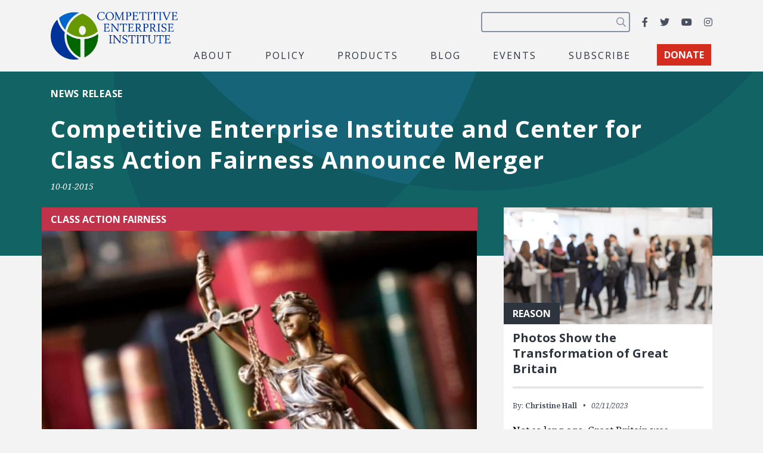

--- FILE ---
content_type: text/html; charset=utf-8
request_url: https://www.google.com/recaptcha/api2/anchor?ar=1&k=6LfZwjUiAAAAAN8vRh0pGcsvvXqvlWV2oC71AQHs&co=aHR0cHM6Ly9jZWkub3JnOjQ0Mw..&hl=en&v=PoyoqOPhxBO7pBk68S4YbpHZ&size=invisible&anchor-ms=20000&execute-ms=30000&cb=2klmxa20uqxn
body_size: 48705
content:
<!DOCTYPE HTML><html dir="ltr" lang="en"><head><meta http-equiv="Content-Type" content="text/html; charset=UTF-8">
<meta http-equiv="X-UA-Compatible" content="IE=edge">
<title>reCAPTCHA</title>
<style type="text/css">
/* cyrillic-ext */
@font-face {
  font-family: 'Roboto';
  font-style: normal;
  font-weight: 400;
  font-stretch: 100%;
  src: url(//fonts.gstatic.com/s/roboto/v48/KFO7CnqEu92Fr1ME7kSn66aGLdTylUAMa3GUBHMdazTgWw.woff2) format('woff2');
  unicode-range: U+0460-052F, U+1C80-1C8A, U+20B4, U+2DE0-2DFF, U+A640-A69F, U+FE2E-FE2F;
}
/* cyrillic */
@font-face {
  font-family: 'Roboto';
  font-style: normal;
  font-weight: 400;
  font-stretch: 100%;
  src: url(//fonts.gstatic.com/s/roboto/v48/KFO7CnqEu92Fr1ME7kSn66aGLdTylUAMa3iUBHMdazTgWw.woff2) format('woff2');
  unicode-range: U+0301, U+0400-045F, U+0490-0491, U+04B0-04B1, U+2116;
}
/* greek-ext */
@font-face {
  font-family: 'Roboto';
  font-style: normal;
  font-weight: 400;
  font-stretch: 100%;
  src: url(//fonts.gstatic.com/s/roboto/v48/KFO7CnqEu92Fr1ME7kSn66aGLdTylUAMa3CUBHMdazTgWw.woff2) format('woff2');
  unicode-range: U+1F00-1FFF;
}
/* greek */
@font-face {
  font-family: 'Roboto';
  font-style: normal;
  font-weight: 400;
  font-stretch: 100%;
  src: url(//fonts.gstatic.com/s/roboto/v48/KFO7CnqEu92Fr1ME7kSn66aGLdTylUAMa3-UBHMdazTgWw.woff2) format('woff2');
  unicode-range: U+0370-0377, U+037A-037F, U+0384-038A, U+038C, U+038E-03A1, U+03A3-03FF;
}
/* math */
@font-face {
  font-family: 'Roboto';
  font-style: normal;
  font-weight: 400;
  font-stretch: 100%;
  src: url(//fonts.gstatic.com/s/roboto/v48/KFO7CnqEu92Fr1ME7kSn66aGLdTylUAMawCUBHMdazTgWw.woff2) format('woff2');
  unicode-range: U+0302-0303, U+0305, U+0307-0308, U+0310, U+0312, U+0315, U+031A, U+0326-0327, U+032C, U+032F-0330, U+0332-0333, U+0338, U+033A, U+0346, U+034D, U+0391-03A1, U+03A3-03A9, U+03B1-03C9, U+03D1, U+03D5-03D6, U+03F0-03F1, U+03F4-03F5, U+2016-2017, U+2034-2038, U+203C, U+2040, U+2043, U+2047, U+2050, U+2057, U+205F, U+2070-2071, U+2074-208E, U+2090-209C, U+20D0-20DC, U+20E1, U+20E5-20EF, U+2100-2112, U+2114-2115, U+2117-2121, U+2123-214F, U+2190, U+2192, U+2194-21AE, U+21B0-21E5, U+21F1-21F2, U+21F4-2211, U+2213-2214, U+2216-22FF, U+2308-230B, U+2310, U+2319, U+231C-2321, U+2336-237A, U+237C, U+2395, U+239B-23B7, U+23D0, U+23DC-23E1, U+2474-2475, U+25AF, U+25B3, U+25B7, U+25BD, U+25C1, U+25CA, U+25CC, U+25FB, U+266D-266F, U+27C0-27FF, U+2900-2AFF, U+2B0E-2B11, U+2B30-2B4C, U+2BFE, U+3030, U+FF5B, U+FF5D, U+1D400-1D7FF, U+1EE00-1EEFF;
}
/* symbols */
@font-face {
  font-family: 'Roboto';
  font-style: normal;
  font-weight: 400;
  font-stretch: 100%;
  src: url(//fonts.gstatic.com/s/roboto/v48/KFO7CnqEu92Fr1ME7kSn66aGLdTylUAMaxKUBHMdazTgWw.woff2) format('woff2');
  unicode-range: U+0001-000C, U+000E-001F, U+007F-009F, U+20DD-20E0, U+20E2-20E4, U+2150-218F, U+2190, U+2192, U+2194-2199, U+21AF, U+21E6-21F0, U+21F3, U+2218-2219, U+2299, U+22C4-22C6, U+2300-243F, U+2440-244A, U+2460-24FF, U+25A0-27BF, U+2800-28FF, U+2921-2922, U+2981, U+29BF, U+29EB, U+2B00-2BFF, U+4DC0-4DFF, U+FFF9-FFFB, U+10140-1018E, U+10190-1019C, U+101A0, U+101D0-101FD, U+102E0-102FB, U+10E60-10E7E, U+1D2C0-1D2D3, U+1D2E0-1D37F, U+1F000-1F0FF, U+1F100-1F1AD, U+1F1E6-1F1FF, U+1F30D-1F30F, U+1F315, U+1F31C, U+1F31E, U+1F320-1F32C, U+1F336, U+1F378, U+1F37D, U+1F382, U+1F393-1F39F, U+1F3A7-1F3A8, U+1F3AC-1F3AF, U+1F3C2, U+1F3C4-1F3C6, U+1F3CA-1F3CE, U+1F3D4-1F3E0, U+1F3ED, U+1F3F1-1F3F3, U+1F3F5-1F3F7, U+1F408, U+1F415, U+1F41F, U+1F426, U+1F43F, U+1F441-1F442, U+1F444, U+1F446-1F449, U+1F44C-1F44E, U+1F453, U+1F46A, U+1F47D, U+1F4A3, U+1F4B0, U+1F4B3, U+1F4B9, U+1F4BB, U+1F4BF, U+1F4C8-1F4CB, U+1F4D6, U+1F4DA, U+1F4DF, U+1F4E3-1F4E6, U+1F4EA-1F4ED, U+1F4F7, U+1F4F9-1F4FB, U+1F4FD-1F4FE, U+1F503, U+1F507-1F50B, U+1F50D, U+1F512-1F513, U+1F53E-1F54A, U+1F54F-1F5FA, U+1F610, U+1F650-1F67F, U+1F687, U+1F68D, U+1F691, U+1F694, U+1F698, U+1F6AD, U+1F6B2, U+1F6B9-1F6BA, U+1F6BC, U+1F6C6-1F6CF, U+1F6D3-1F6D7, U+1F6E0-1F6EA, U+1F6F0-1F6F3, U+1F6F7-1F6FC, U+1F700-1F7FF, U+1F800-1F80B, U+1F810-1F847, U+1F850-1F859, U+1F860-1F887, U+1F890-1F8AD, U+1F8B0-1F8BB, U+1F8C0-1F8C1, U+1F900-1F90B, U+1F93B, U+1F946, U+1F984, U+1F996, U+1F9E9, U+1FA00-1FA6F, U+1FA70-1FA7C, U+1FA80-1FA89, U+1FA8F-1FAC6, U+1FACE-1FADC, U+1FADF-1FAE9, U+1FAF0-1FAF8, U+1FB00-1FBFF;
}
/* vietnamese */
@font-face {
  font-family: 'Roboto';
  font-style: normal;
  font-weight: 400;
  font-stretch: 100%;
  src: url(//fonts.gstatic.com/s/roboto/v48/KFO7CnqEu92Fr1ME7kSn66aGLdTylUAMa3OUBHMdazTgWw.woff2) format('woff2');
  unicode-range: U+0102-0103, U+0110-0111, U+0128-0129, U+0168-0169, U+01A0-01A1, U+01AF-01B0, U+0300-0301, U+0303-0304, U+0308-0309, U+0323, U+0329, U+1EA0-1EF9, U+20AB;
}
/* latin-ext */
@font-face {
  font-family: 'Roboto';
  font-style: normal;
  font-weight: 400;
  font-stretch: 100%;
  src: url(//fonts.gstatic.com/s/roboto/v48/KFO7CnqEu92Fr1ME7kSn66aGLdTylUAMa3KUBHMdazTgWw.woff2) format('woff2');
  unicode-range: U+0100-02BA, U+02BD-02C5, U+02C7-02CC, U+02CE-02D7, U+02DD-02FF, U+0304, U+0308, U+0329, U+1D00-1DBF, U+1E00-1E9F, U+1EF2-1EFF, U+2020, U+20A0-20AB, U+20AD-20C0, U+2113, U+2C60-2C7F, U+A720-A7FF;
}
/* latin */
@font-face {
  font-family: 'Roboto';
  font-style: normal;
  font-weight: 400;
  font-stretch: 100%;
  src: url(//fonts.gstatic.com/s/roboto/v48/KFO7CnqEu92Fr1ME7kSn66aGLdTylUAMa3yUBHMdazQ.woff2) format('woff2');
  unicode-range: U+0000-00FF, U+0131, U+0152-0153, U+02BB-02BC, U+02C6, U+02DA, U+02DC, U+0304, U+0308, U+0329, U+2000-206F, U+20AC, U+2122, U+2191, U+2193, U+2212, U+2215, U+FEFF, U+FFFD;
}
/* cyrillic-ext */
@font-face {
  font-family: 'Roboto';
  font-style: normal;
  font-weight: 500;
  font-stretch: 100%;
  src: url(//fonts.gstatic.com/s/roboto/v48/KFO7CnqEu92Fr1ME7kSn66aGLdTylUAMa3GUBHMdazTgWw.woff2) format('woff2');
  unicode-range: U+0460-052F, U+1C80-1C8A, U+20B4, U+2DE0-2DFF, U+A640-A69F, U+FE2E-FE2F;
}
/* cyrillic */
@font-face {
  font-family: 'Roboto';
  font-style: normal;
  font-weight: 500;
  font-stretch: 100%;
  src: url(//fonts.gstatic.com/s/roboto/v48/KFO7CnqEu92Fr1ME7kSn66aGLdTylUAMa3iUBHMdazTgWw.woff2) format('woff2');
  unicode-range: U+0301, U+0400-045F, U+0490-0491, U+04B0-04B1, U+2116;
}
/* greek-ext */
@font-face {
  font-family: 'Roboto';
  font-style: normal;
  font-weight: 500;
  font-stretch: 100%;
  src: url(//fonts.gstatic.com/s/roboto/v48/KFO7CnqEu92Fr1ME7kSn66aGLdTylUAMa3CUBHMdazTgWw.woff2) format('woff2');
  unicode-range: U+1F00-1FFF;
}
/* greek */
@font-face {
  font-family: 'Roboto';
  font-style: normal;
  font-weight: 500;
  font-stretch: 100%;
  src: url(//fonts.gstatic.com/s/roboto/v48/KFO7CnqEu92Fr1ME7kSn66aGLdTylUAMa3-UBHMdazTgWw.woff2) format('woff2');
  unicode-range: U+0370-0377, U+037A-037F, U+0384-038A, U+038C, U+038E-03A1, U+03A3-03FF;
}
/* math */
@font-face {
  font-family: 'Roboto';
  font-style: normal;
  font-weight: 500;
  font-stretch: 100%;
  src: url(//fonts.gstatic.com/s/roboto/v48/KFO7CnqEu92Fr1ME7kSn66aGLdTylUAMawCUBHMdazTgWw.woff2) format('woff2');
  unicode-range: U+0302-0303, U+0305, U+0307-0308, U+0310, U+0312, U+0315, U+031A, U+0326-0327, U+032C, U+032F-0330, U+0332-0333, U+0338, U+033A, U+0346, U+034D, U+0391-03A1, U+03A3-03A9, U+03B1-03C9, U+03D1, U+03D5-03D6, U+03F0-03F1, U+03F4-03F5, U+2016-2017, U+2034-2038, U+203C, U+2040, U+2043, U+2047, U+2050, U+2057, U+205F, U+2070-2071, U+2074-208E, U+2090-209C, U+20D0-20DC, U+20E1, U+20E5-20EF, U+2100-2112, U+2114-2115, U+2117-2121, U+2123-214F, U+2190, U+2192, U+2194-21AE, U+21B0-21E5, U+21F1-21F2, U+21F4-2211, U+2213-2214, U+2216-22FF, U+2308-230B, U+2310, U+2319, U+231C-2321, U+2336-237A, U+237C, U+2395, U+239B-23B7, U+23D0, U+23DC-23E1, U+2474-2475, U+25AF, U+25B3, U+25B7, U+25BD, U+25C1, U+25CA, U+25CC, U+25FB, U+266D-266F, U+27C0-27FF, U+2900-2AFF, U+2B0E-2B11, U+2B30-2B4C, U+2BFE, U+3030, U+FF5B, U+FF5D, U+1D400-1D7FF, U+1EE00-1EEFF;
}
/* symbols */
@font-face {
  font-family: 'Roboto';
  font-style: normal;
  font-weight: 500;
  font-stretch: 100%;
  src: url(//fonts.gstatic.com/s/roboto/v48/KFO7CnqEu92Fr1ME7kSn66aGLdTylUAMaxKUBHMdazTgWw.woff2) format('woff2');
  unicode-range: U+0001-000C, U+000E-001F, U+007F-009F, U+20DD-20E0, U+20E2-20E4, U+2150-218F, U+2190, U+2192, U+2194-2199, U+21AF, U+21E6-21F0, U+21F3, U+2218-2219, U+2299, U+22C4-22C6, U+2300-243F, U+2440-244A, U+2460-24FF, U+25A0-27BF, U+2800-28FF, U+2921-2922, U+2981, U+29BF, U+29EB, U+2B00-2BFF, U+4DC0-4DFF, U+FFF9-FFFB, U+10140-1018E, U+10190-1019C, U+101A0, U+101D0-101FD, U+102E0-102FB, U+10E60-10E7E, U+1D2C0-1D2D3, U+1D2E0-1D37F, U+1F000-1F0FF, U+1F100-1F1AD, U+1F1E6-1F1FF, U+1F30D-1F30F, U+1F315, U+1F31C, U+1F31E, U+1F320-1F32C, U+1F336, U+1F378, U+1F37D, U+1F382, U+1F393-1F39F, U+1F3A7-1F3A8, U+1F3AC-1F3AF, U+1F3C2, U+1F3C4-1F3C6, U+1F3CA-1F3CE, U+1F3D4-1F3E0, U+1F3ED, U+1F3F1-1F3F3, U+1F3F5-1F3F7, U+1F408, U+1F415, U+1F41F, U+1F426, U+1F43F, U+1F441-1F442, U+1F444, U+1F446-1F449, U+1F44C-1F44E, U+1F453, U+1F46A, U+1F47D, U+1F4A3, U+1F4B0, U+1F4B3, U+1F4B9, U+1F4BB, U+1F4BF, U+1F4C8-1F4CB, U+1F4D6, U+1F4DA, U+1F4DF, U+1F4E3-1F4E6, U+1F4EA-1F4ED, U+1F4F7, U+1F4F9-1F4FB, U+1F4FD-1F4FE, U+1F503, U+1F507-1F50B, U+1F50D, U+1F512-1F513, U+1F53E-1F54A, U+1F54F-1F5FA, U+1F610, U+1F650-1F67F, U+1F687, U+1F68D, U+1F691, U+1F694, U+1F698, U+1F6AD, U+1F6B2, U+1F6B9-1F6BA, U+1F6BC, U+1F6C6-1F6CF, U+1F6D3-1F6D7, U+1F6E0-1F6EA, U+1F6F0-1F6F3, U+1F6F7-1F6FC, U+1F700-1F7FF, U+1F800-1F80B, U+1F810-1F847, U+1F850-1F859, U+1F860-1F887, U+1F890-1F8AD, U+1F8B0-1F8BB, U+1F8C0-1F8C1, U+1F900-1F90B, U+1F93B, U+1F946, U+1F984, U+1F996, U+1F9E9, U+1FA00-1FA6F, U+1FA70-1FA7C, U+1FA80-1FA89, U+1FA8F-1FAC6, U+1FACE-1FADC, U+1FADF-1FAE9, U+1FAF0-1FAF8, U+1FB00-1FBFF;
}
/* vietnamese */
@font-face {
  font-family: 'Roboto';
  font-style: normal;
  font-weight: 500;
  font-stretch: 100%;
  src: url(//fonts.gstatic.com/s/roboto/v48/KFO7CnqEu92Fr1ME7kSn66aGLdTylUAMa3OUBHMdazTgWw.woff2) format('woff2');
  unicode-range: U+0102-0103, U+0110-0111, U+0128-0129, U+0168-0169, U+01A0-01A1, U+01AF-01B0, U+0300-0301, U+0303-0304, U+0308-0309, U+0323, U+0329, U+1EA0-1EF9, U+20AB;
}
/* latin-ext */
@font-face {
  font-family: 'Roboto';
  font-style: normal;
  font-weight: 500;
  font-stretch: 100%;
  src: url(//fonts.gstatic.com/s/roboto/v48/KFO7CnqEu92Fr1ME7kSn66aGLdTylUAMa3KUBHMdazTgWw.woff2) format('woff2');
  unicode-range: U+0100-02BA, U+02BD-02C5, U+02C7-02CC, U+02CE-02D7, U+02DD-02FF, U+0304, U+0308, U+0329, U+1D00-1DBF, U+1E00-1E9F, U+1EF2-1EFF, U+2020, U+20A0-20AB, U+20AD-20C0, U+2113, U+2C60-2C7F, U+A720-A7FF;
}
/* latin */
@font-face {
  font-family: 'Roboto';
  font-style: normal;
  font-weight: 500;
  font-stretch: 100%;
  src: url(//fonts.gstatic.com/s/roboto/v48/KFO7CnqEu92Fr1ME7kSn66aGLdTylUAMa3yUBHMdazQ.woff2) format('woff2');
  unicode-range: U+0000-00FF, U+0131, U+0152-0153, U+02BB-02BC, U+02C6, U+02DA, U+02DC, U+0304, U+0308, U+0329, U+2000-206F, U+20AC, U+2122, U+2191, U+2193, U+2212, U+2215, U+FEFF, U+FFFD;
}
/* cyrillic-ext */
@font-face {
  font-family: 'Roboto';
  font-style: normal;
  font-weight: 900;
  font-stretch: 100%;
  src: url(//fonts.gstatic.com/s/roboto/v48/KFO7CnqEu92Fr1ME7kSn66aGLdTylUAMa3GUBHMdazTgWw.woff2) format('woff2');
  unicode-range: U+0460-052F, U+1C80-1C8A, U+20B4, U+2DE0-2DFF, U+A640-A69F, U+FE2E-FE2F;
}
/* cyrillic */
@font-face {
  font-family: 'Roboto';
  font-style: normal;
  font-weight: 900;
  font-stretch: 100%;
  src: url(//fonts.gstatic.com/s/roboto/v48/KFO7CnqEu92Fr1ME7kSn66aGLdTylUAMa3iUBHMdazTgWw.woff2) format('woff2');
  unicode-range: U+0301, U+0400-045F, U+0490-0491, U+04B0-04B1, U+2116;
}
/* greek-ext */
@font-face {
  font-family: 'Roboto';
  font-style: normal;
  font-weight: 900;
  font-stretch: 100%;
  src: url(//fonts.gstatic.com/s/roboto/v48/KFO7CnqEu92Fr1ME7kSn66aGLdTylUAMa3CUBHMdazTgWw.woff2) format('woff2');
  unicode-range: U+1F00-1FFF;
}
/* greek */
@font-face {
  font-family: 'Roboto';
  font-style: normal;
  font-weight: 900;
  font-stretch: 100%;
  src: url(//fonts.gstatic.com/s/roboto/v48/KFO7CnqEu92Fr1ME7kSn66aGLdTylUAMa3-UBHMdazTgWw.woff2) format('woff2');
  unicode-range: U+0370-0377, U+037A-037F, U+0384-038A, U+038C, U+038E-03A1, U+03A3-03FF;
}
/* math */
@font-face {
  font-family: 'Roboto';
  font-style: normal;
  font-weight: 900;
  font-stretch: 100%;
  src: url(//fonts.gstatic.com/s/roboto/v48/KFO7CnqEu92Fr1ME7kSn66aGLdTylUAMawCUBHMdazTgWw.woff2) format('woff2');
  unicode-range: U+0302-0303, U+0305, U+0307-0308, U+0310, U+0312, U+0315, U+031A, U+0326-0327, U+032C, U+032F-0330, U+0332-0333, U+0338, U+033A, U+0346, U+034D, U+0391-03A1, U+03A3-03A9, U+03B1-03C9, U+03D1, U+03D5-03D6, U+03F0-03F1, U+03F4-03F5, U+2016-2017, U+2034-2038, U+203C, U+2040, U+2043, U+2047, U+2050, U+2057, U+205F, U+2070-2071, U+2074-208E, U+2090-209C, U+20D0-20DC, U+20E1, U+20E5-20EF, U+2100-2112, U+2114-2115, U+2117-2121, U+2123-214F, U+2190, U+2192, U+2194-21AE, U+21B0-21E5, U+21F1-21F2, U+21F4-2211, U+2213-2214, U+2216-22FF, U+2308-230B, U+2310, U+2319, U+231C-2321, U+2336-237A, U+237C, U+2395, U+239B-23B7, U+23D0, U+23DC-23E1, U+2474-2475, U+25AF, U+25B3, U+25B7, U+25BD, U+25C1, U+25CA, U+25CC, U+25FB, U+266D-266F, U+27C0-27FF, U+2900-2AFF, U+2B0E-2B11, U+2B30-2B4C, U+2BFE, U+3030, U+FF5B, U+FF5D, U+1D400-1D7FF, U+1EE00-1EEFF;
}
/* symbols */
@font-face {
  font-family: 'Roboto';
  font-style: normal;
  font-weight: 900;
  font-stretch: 100%;
  src: url(//fonts.gstatic.com/s/roboto/v48/KFO7CnqEu92Fr1ME7kSn66aGLdTylUAMaxKUBHMdazTgWw.woff2) format('woff2');
  unicode-range: U+0001-000C, U+000E-001F, U+007F-009F, U+20DD-20E0, U+20E2-20E4, U+2150-218F, U+2190, U+2192, U+2194-2199, U+21AF, U+21E6-21F0, U+21F3, U+2218-2219, U+2299, U+22C4-22C6, U+2300-243F, U+2440-244A, U+2460-24FF, U+25A0-27BF, U+2800-28FF, U+2921-2922, U+2981, U+29BF, U+29EB, U+2B00-2BFF, U+4DC0-4DFF, U+FFF9-FFFB, U+10140-1018E, U+10190-1019C, U+101A0, U+101D0-101FD, U+102E0-102FB, U+10E60-10E7E, U+1D2C0-1D2D3, U+1D2E0-1D37F, U+1F000-1F0FF, U+1F100-1F1AD, U+1F1E6-1F1FF, U+1F30D-1F30F, U+1F315, U+1F31C, U+1F31E, U+1F320-1F32C, U+1F336, U+1F378, U+1F37D, U+1F382, U+1F393-1F39F, U+1F3A7-1F3A8, U+1F3AC-1F3AF, U+1F3C2, U+1F3C4-1F3C6, U+1F3CA-1F3CE, U+1F3D4-1F3E0, U+1F3ED, U+1F3F1-1F3F3, U+1F3F5-1F3F7, U+1F408, U+1F415, U+1F41F, U+1F426, U+1F43F, U+1F441-1F442, U+1F444, U+1F446-1F449, U+1F44C-1F44E, U+1F453, U+1F46A, U+1F47D, U+1F4A3, U+1F4B0, U+1F4B3, U+1F4B9, U+1F4BB, U+1F4BF, U+1F4C8-1F4CB, U+1F4D6, U+1F4DA, U+1F4DF, U+1F4E3-1F4E6, U+1F4EA-1F4ED, U+1F4F7, U+1F4F9-1F4FB, U+1F4FD-1F4FE, U+1F503, U+1F507-1F50B, U+1F50D, U+1F512-1F513, U+1F53E-1F54A, U+1F54F-1F5FA, U+1F610, U+1F650-1F67F, U+1F687, U+1F68D, U+1F691, U+1F694, U+1F698, U+1F6AD, U+1F6B2, U+1F6B9-1F6BA, U+1F6BC, U+1F6C6-1F6CF, U+1F6D3-1F6D7, U+1F6E0-1F6EA, U+1F6F0-1F6F3, U+1F6F7-1F6FC, U+1F700-1F7FF, U+1F800-1F80B, U+1F810-1F847, U+1F850-1F859, U+1F860-1F887, U+1F890-1F8AD, U+1F8B0-1F8BB, U+1F8C0-1F8C1, U+1F900-1F90B, U+1F93B, U+1F946, U+1F984, U+1F996, U+1F9E9, U+1FA00-1FA6F, U+1FA70-1FA7C, U+1FA80-1FA89, U+1FA8F-1FAC6, U+1FACE-1FADC, U+1FADF-1FAE9, U+1FAF0-1FAF8, U+1FB00-1FBFF;
}
/* vietnamese */
@font-face {
  font-family: 'Roboto';
  font-style: normal;
  font-weight: 900;
  font-stretch: 100%;
  src: url(//fonts.gstatic.com/s/roboto/v48/KFO7CnqEu92Fr1ME7kSn66aGLdTylUAMa3OUBHMdazTgWw.woff2) format('woff2');
  unicode-range: U+0102-0103, U+0110-0111, U+0128-0129, U+0168-0169, U+01A0-01A1, U+01AF-01B0, U+0300-0301, U+0303-0304, U+0308-0309, U+0323, U+0329, U+1EA0-1EF9, U+20AB;
}
/* latin-ext */
@font-face {
  font-family: 'Roboto';
  font-style: normal;
  font-weight: 900;
  font-stretch: 100%;
  src: url(//fonts.gstatic.com/s/roboto/v48/KFO7CnqEu92Fr1ME7kSn66aGLdTylUAMa3KUBHMdazTgWw.woff2) format('woff2');
  unicode-range: U+0100-02BA, U+02BD-02C5, U+02C7-02CC, U+02CE-02D7, U+02DD-02FF, U+0304, U+0308, U+0329, U+1D00-1DBF, U+1E00-1E9F, U+1EF2-1EFF, U+2020, U+20A0-20AB, U+20AD-20C0, U+2113, U+2C60-2C7F, U+A720-A7FF;
}
/* latin */
@font-face {
  font-family: 'Roboto';
  font-style: normal;
  font-weight: 900;
  font-stretch: 100%;
  src: url(//fonts.gstatic.com/s/roboto/v48/KFO7CnqEu92Fr1ME7kSn66aGLdTylUAMa3yUBHMdazQ.woff2) format('woff2');
  unicode-range: U+0000-00FF, U+0131, U+0152-0153, U+02BB-02BC, U+02C6, U+02DA, U+02DC, U+0304, U+0308, U+0329, U+2000-206F, U+20AC, U+2122, U+2191, U+2193, U+2212, U+2215, U+FEFF, U+FFFD;
}

</style>
<link rel="stylesheet" type="text/css" href="https://www.gstatic.com/recaptcha/releases/PoyoqOPhxBO7pBk68S4YbpHZ/styles__ltr.css">
<script nonce="udW_A7ztM0P8YMw8qR0OUA" type="text/javascript">window['__recaptcha_api'] = 'https://www.google.com/recaptcha/api2/';</script>
<script type="text/javascript" src="https://www.gstatic.com/recaptcha/releases/PoyoqOPhxBO7pBk68S4YbpHZ/recaptcha__en.js" nonce="udW_A7ztM0P8YMw8qR0OUA">
      
    </script></head>
<body><div id="rc-anchor-alert" class="rc-anchor-alert"></div>
<input type="hidden" id="recaptcha-token" value="[base64]">
<script type="text/javascript" nonce="udW_A7ztM0P8YMw8qR0OUA">
      recaptcha.anchor.Main.init("[\x22ainput\x22,[\x22bgdata\x22,\x22\x22,\[base64]/[base64]/MjU1Ong/[base64]/[base64]/[base64]/[base64]/[base64]/[base64]/[base64]/[base64]/[base64]/[base64]/[base64]/[base64]/[base64]/[base64]/[base64]\\u003d\x22,\[base64]\x22,\x22w7TDvsOEwpxJAhQ3wqrDpMOBQ3TDu8OZSMOhwoU0UMOWaVNZaibDm8K7WsKkwqfCkMOwcG/CgSjDlWnCpzZYX8OAMcOBwozDj8O6wq9ewqp7dnhuD8Ouwo0RMcObSwPCoMKEbkLDrScHVEV0NVzCnMK0wpQvKSbCicKCTkTDjg/CucK0w4N1FcO7wq7Ck8KqbsONFWjDicKMwpMqwqnCicKdw7PDukLCkm4pw5kFwqM9w5XCi8K7wpfDocOJcMKPLsO8w5N0wqTDvsKQwoVOw6zCkiVeMsK5BcOaZVrCjcKmH1vClMO0w4ciw6hnw4MWDcOTZMKww5kKw5vCqEvDisKnwq/CosO1Gz0gw5IAYsKRasKffMK+dMOqUh3CtxM5wpnDjMOJwovCjlZodcKTTUgEcsOVw653wqZmO37DrxRTw5tPw5PCmsK3w6cWA8O+wrHCl8O/CEvCocKvw7g4w5xew74eIMKkw4pXw4N/LRPDux7CvcKFw6Utw7gSw53Cj8KCH8KbXz7DuMOCFsO/GXrCmsKDJBDDtmlefRPDsivDu1kza8OFGcKcwrPDssK0X8K0wro7w4w6UmEpwqEhw5DCnMOBYsKLw60CwrY9D8KdwqXCjcOMwp0SHcK/w55mwp3Ch3jCtsO5w6PCi8K/[base64]/DjcOAw5fCkMOqW8OgOMKgX8OrUMOSwrpXRMKyezgGwq/DkEfDnMKJS8Oaw7YmdsOxUcO5w7xrw4kkwovCpMK/[base64]/wo/CjhnCtxQew7JnJyUuw43Dk0FfcGrCsyxjw4jCuzTCg0Q3w6xmJcKPwp7DjjfDtsK9w7UgwrPCrGVnwq1hcsORRsKlfsKYVlfDhC1NCVATN8O0BAQQw7PCsm/DlMKhw6zCrcOERRw8w6xZw5dvTko9w4XDuBrCh8KFEA3ClR3Cg3nCqMKrBwgpME4xwqbCs8OQBMKdwrHCnsK+H8KpLMOmGzfCv8OhFXfCmMKXGClhw5cpEBAKwp5zwrUuHsOcwqwWw63CusOwwrY8D2/CrQZbIUbDjm3DusKlw6fDtcO3BMO+wp/DulBow7Job8KywplSfknCjsKrbsKSwoE/wq9xc0kUOsOVw6zDhsO3RsKZBcKJwprCljoGw4TChMKWA8OCNxzDl0YNwrXDk8KowrbDpMKuw4p8IMOQw64+OMKYOVAGwpHCv3Uffgc/Yg3DsHzDiihCRhXCm8OWw5cxeMKfNx14w55sUMO8wplBw63CsBsuKsOcwrFBfsKDwrobR2tSw4cUwqNLwrrDjcK7w6fDm11Vw6Yjw4zDrS07fcOlw593R8K+ZHDChBvDhn87ScKraHrCtSJNMMKPNcKnw5nCgDLDnlE/w64iwqdZw7FSw7PDjMO2w6/[base64]/[base64]/w4jDk8KpIsOOT0HDk8OCfSPCoFrDmMKVw4glL8K1w6HDpHjCssKpUh18OsKaScO3woXDiMKJwpA+wo/DkGIww4PDqsKiw5JKOcOZe8KLQGzCisODBsKywokUF2oDecKjw7dqwoUtKMKyIMKCw6/[base64]/DrsOyI8OOwq7CvR7DvXHCsQNiSMOXYCzDocKeV8OawoR3w6vCgCXCt8KawoJqw5xYwrnCnUx0UcO4Pi8iwpJ+woAEwpjCiwA3SMKHw4llwojDs8OFw7HCvCscL3vCncKUwp0Aw7TChTJXfcOzG8Kfw71nw7dXcQ/[base64]/Cpw3CqcOKHcOiA8OHbkkJL8KWwpfCl8O5w4FuBsOiUMKhfMO5FsKbwotAwoJbwq7CgGYYw5/DlUQvw67CmBd3wrTDhFQ7LyUoZcKzw50iHcKQFMOEacOAXsOtRHIxwrNqFRvDvsOmwqrDr1nCuU4zw5FeMcKlAcKawrHDsExER8Oyw4fCvSBKw73CkcOpwqVAwpHDlsKsKhzDicO7HHd/w5HCi8K9w7wHwrkUw5XDhjhzwqLDpH1zwr/CtcObKMOCwrBwUsOjwoRawqRsw5/DssODwpROGMOEwrjCrcO2w5ovwrTCjcOMwp/Ci1XClmA9MxrDrX5kYyl0GcOIX8OCw5YTw4BMwoPDlkg3w4Evw43DnDLCnsOLwojCqcOhFcK3w6lXwrJpOkliGcO4w4kbw4zDnsOWwrDCrX3DvsOmI2AHU8OFeTdtYSY9eRzDnDk2wr/CvTAWDsKgPMOKwofCvWXCo0sgwotoVMK2CXFpw6t8QGvDkMOzwpNLw4tyJnjDpUFVd8Kzw68/GcKGDhHCqsK+wqzCt3jDt8OSw4RZwqJxA8OXVcK5wpfDrMK7dTTCusO6w7fCq8OnMB/Ci1rCoytewqdlwq/ChMOlX3jDlj7Cv8O4dBjCpMOTwqJhAsOZw44vw58NND4Bc8ONG2DCn8Kiwr9qwofDu8KDwpZUXwDCgkXCrQ5Mw5ARwpU0Ly8Ow4ZJWTTDkAwXw7/[base64]/DoixHIcOeXMKUw7rCrsOkw6nCnWwQccOew7B1VsO8LmxqQhIWwowGwrJcwovDlMKjEsOYw4LDk8OQazE6AFzDhcObwrIowqp/[base64]/CtGJiw6YxU1jCvMO3JyLDqcOuwpUXAcOcwp7DnBksc8KoA3LCrSzDhsKQXAMRw6xGbzbDvygpw5jCjQbCrmhjw7JJw4/[base64]/ChmLCg8O/NwXDlsOLwoQOZ8ONw7rDmsO4w5fCpcK8wrfCklrCmF/DnMOCWXfCkMOucDPDvcOzwqDChm/DpcKgGj/[base64]/Ch8OwHMOaw6DDp8OMw7EHdBXCvULCu8OvwrbCvyJKwqYRQ8K1wqbCisKqw57Ch8KwIsOFHsKlw53DgsOaw5zChALCiWU/[base64]/DpsO7W8KmRFHDgiguQ8KMwqrCkSTDv8OWZUwwwqoowoE8wrhRBQYJwpVPwpnDrzRVW8O8SMKvw5h2WWhkGgzCrUB6wrjDtj7Di8KPchrCscKLKsK/[base64]/[base64]/CgWjDrBHDhsKnwqDCvGsewo1Mwp7Cr8OHJMKYT8OxYWR/DX9ELcKbw48FwrACOWwaXcKXK2dRfj3CvDwgXMOwLU05FsKXcmzCm3vDmXU7w408w6fCo8OZwqpMwpnDkmAfCjI6wojCpcK0wrHCgwfDkHzDocK1wo4Yw6zChiYWwr/[base64]/[base64]/w7dNw74awrk4Zx/DpFTCvVpmwrM6w5w2e3zCm8KrwofCk8ORGHPDqSnDpMKXwpjCtiBhw47Dp8KbJMKIHMOewrfDsExowo/CqCXDncOgwrzCkcKIJMK8ZQcJwprCuF9Ww4I1wrBXEXxAL2XDqMOHw7dEDQYIw7nCtj7CiTXDoS4pEGZELgU+wo9kw6nCs8ORwo3CmcK6ZMO7w7wwwp5cwrc5wrfClsKbwqPDv8K/FcK7Cw0AfHV+esOcw6Fhw7M/wow+wo3Cijw9R1taccK1X8KoVmHCqsOzVltRwpHCkcOIw7XCnEHCn0vCl8Ohw5HCmMK1w4gXwr3CjcOKw4jCmlVvOsK+wojDqcOlw74Wf8ORw7/CsMOdwoIJUcOhAAzCtU0Uwo7CksOzA3XDrQVYw4IsJxdsaz/Dl8OVTDYuw45mwoIVND5dREg+w5/[base64]/Dn8Kaw7VVwqTCrj3Dn2webhLClCsQwpPDix8RaSvCkQLCksOhZ8KXwpk1SDzDkcO0PE49wrPCqcO0w7XDp8KYQMOsw4JZPkTCpsOIT3w+w5HDnkDCisKewqzDomLDgWDCnMK2U09HHcKsw4E2I2HDusKvwpAkHXDCtsKqTcKPDhghEMK1QSM4EsO/XcKIIVYfbcKUwrzCrMKfDMKGVg0Lw4jDsDcSw4bCo3DDhcK4w7woDxnCisKjRsOFNsOFdsKNLzJPw7UUw6/[base64]/DucOhUxxfw7NgX8OTFcOrcw8rw64/CcO9w4nCmMK5fBDCiMOaL3M/[base64]/[base64]/NHIow67CqmfClXfDvsKtw4xAw5MzJsOjw7MnwpHCu8K3Nn3DgsO3ZMKLHMKTw43Dv8OCw6PCgDvDrxxPISPCgS1UB2XCtcOYw7kpwrPDs8KfwojDjSJgwrQNbU/CvG0NwqHCuGPDtRBVwoLDhGPDnz/CqMK1w4gvI8OyaMKrw5zDo8OPdT0Ew7TDicOeEBMuWsORRRPDjgxXw5PDv0YBUcO9wpYPGTzCmCdMw5vDlcKWwpErwpAXwqXDl8Odw70WJ23DqwdCwoxCw6bChsOtb8KPwr/DkMKZGTJOwp97RcKDXQ3DuXYqVHHCqMO4TxjDusOiw7TDkjYDw6HCucOtw6UTwo/DgcO/[base64]/CtlXCswfCqXPDi8KaHQgxw7TDsWrDhGJ2TEnDiMK7HcOjwq/DrcKgesOUwq7DlsOfw6wQQl0bF0EybFw7w6PDtcKHwoDDkEFxUSA3w5PCnjRpDsOmW10/XcOmKw4TeBjDmsOSw7MUbm/[base64]/FcKXVMKjw6U7w78awqDCi2tGAsOowoEoesOew7PDmcO8KsOrGzzCtMK6JSrChsOlXsO2wpjDjQLCusObw4XDsGjCtiLCgGnDghknw6kKw7UcZcOjwr0/clN5w6fDqgjDtMOXR8KoEGjDjcKKw5vCnW0kwokoccOzw5w7w75DLcKMdMOQwpVdDmYFfMOxw4JFQ8Kyw7HCqsOAIsKhFcKKwr/Cp2o0Eyckw6B/fXbDmQbDvE1ywrjDoEdyWsKNw4HDtsKzwqMkw6vCh0QDGcOLZ8OAwoB0w6rCocKAwrDCnMOlw7jCm8KrUS/Cvhx2bcK/[base64]/KcOfTsKXY8OmU8OeWsKdw48Jw6FPwoXCgsKxOwBhZMKrw7LChXLCoX1FPsKvMBQvLGnDqk8YNUXDuTrDmMOqworDlBhfw5bCh3ksUnJ/V8Ozwqc3w7Zyw5twHXnClnQhwr56R2bCtTTDrR/Dt8ORw6zCnDQxDsOkwpfDqcOJKHYqfnlHwrAlRMOewoDCjl1kw5VeTw0kw41Tw5zCoSAMfxJJw5dYasOXBMKFwpzDssKXw6Rxwr3CuhTCvcOQw40UPcKbwrB0w4F4BUlLw5ETdsOpMhjDucKnAMO0ZMOyDcOyPMOsZgrCusOuMsOvw7sdEw00wrPCul/DvWfDr8OuA3/[base64]/ZcKewp9hwr/CpsK0Ck/ClMO+STx8wqJzSw7Dsk/[base64]/CucKjwoclXWjCmUrDrcOXSUnCrsObM0zCncKrwroAdTEzYB1Tw4pPR8KgLTpvKkJECcO5e8Oow5klMHrDhlQpw6cbwr5nwrPCgkPCt8OAdXsiWcK8BVEOInbCrAhIcMKTwrYmJ8KPfRbDkz83cz7DjcO+wpDDpcK/[base64]/[base64]/Ch8KYw7/CmV5OwoplwpoBL8K5wpHCrkfDq2UMO2ZCwrnCiALDsBPCrzUuwqfCrDjCkGogw6wAw6rDoBXDpMKpccKGwqjDksO1w5wjGiUqw6xqN8K1wonCoXTDpcK8w64Yw6TCtsK3w4jCoShKwpXDuBRHIMOyMAhmwqXCk8Ocw6rDsxFlZMOvB8KOwp5GWMOSbSlcwqB/QsONwoEMw5oPw7bDtVk7w7jCgsKWw67CtMKxDV0KVMO2GUnCrU/DgiJowoLCkcKRwp7DqgLDgsKaDSPDjMOewq7CpMOFMwDDjlnDhGMbwp/ClMK0ZMK/AMKnw68Dw4nDmsOPwplVw6bCk8KrwqDDgw3DvlULEcOawqsrCzTCo8Kqw4/CusOKwq3CpmfCr8ODw7bCnRDCocKYw7DCosKbw4NdDBlrcsOZwrA3w4x5MMOELhkPCMKCK2nCjMKyDsKxwpLCkiPChgR4Q3xEwqTDlDc4fUjCjMKMYSPDjcOhw7gpPX/CvmTDi8Knw5lFw5LDr8OWPFvDr8Ocw5E0X8K0woDDtsKFPDg1diTChFABwpJUKcKOJ8Ogw79wwoUBw4fCqcOKC8Otw6trwpDDjsOYwpY4w6fDj23DusOWOl5rwrbCrHI/DsKTecOPwo7ChMO9w7jDkEvCp8KGRSQcw5fDnHLCgmHDuFjDtsK6wr8BwojCn8KtwoFkYHJrK8OlQmNRwoLCty1tdwVTbcOGecOIwrPDkiJuwp/DmTRKw57DnMKJwqNzwqvDskDDlWvCusKDVMKVA8O9w58JwpxFwoXCpsO4VV5AUR/CuMKZw4Jyw5XCsUYVw4F6YMKEwrHCmsKOMMKcw7XDvcKPw5RPw6VaAHlZwqMjIgHCj1rDvcOXNl/DkxTDi0wdLsO/wqPCo2gZwrzDj8KbIVIsw7HDqsOGJMKNKRLCiF7CnhVRwrlxbW7CmcKww45OZW7DgTTDhsOCDULDhcKeADlaL8K9bQdcw6rCh8OCe1hVw4B5UHk2w68yWD/[base64]/CpMOvVsKmw7nDqX9Nwolsw5wNwrzCisKQw5BwSU7DoBzDr1DCm8KvWMK2woMNw6/Dh8KLPQnCjUXCnnHCtWfCvsOCfsO/[base64]/[base64]/MkQtG8OaGsKZNwbDnTLDgcKyCR9Cwo4Jw5ZfwqDDnsOtWmZKH8KPw6XCqw3Dtj3Cj8OXwp3CmnpoVjJywrx5wovDoG3DjljCtzNswqrCqWjDvUvCmy/[base64]/CpTfDusOmKkfClH8yEcKacMKfOnrCpBDCt3PDjmkzZMOMwqHCsGFsVj9bXCA9bEFTwpdfOBLCgHDDucO9wq7Cg3JFMGzDoy9/OVvDhMK4w64BEsOSciEWw6FsYEAiwpnDssO3wr/ClSUWw59tUCMJwqRzw4LChiVPwoVTI8KgwoLCuMOpwro6w7lBD8OGwqvDscKcOMOxw57Dsn7Dhj3Dn8OEwo3CmxQDNChswqzDjCnDjcKFET3CjAVWwrzDnVvCpjM0w6pPwoPDlMOIw4UzwqrCsVLDj8O/w7lhHAkqw6o1JMOIw6HCpUDDgEzDiyfCscOgw5lGwqbDnMKfwpfCkiNhSsONwoPDgMKJwrUACGjDv8OhwqM1R8K4w7vCqMOZw6nDocKCw6jDg0LDv8Kuw5Fsw4R7woESUsKKDsKOwrVDcsKfw4jCtsOQwq03RwApWBjDqHPClmDDoGrCknskTMK6bsO/G8K8ZytPwoopeyXCpRrDgMOjGMKVwqvCtUxDw6RWGMONRMKowoB7esK7TcKNHBpBw5p1fwZiD8ONwoTDn0nCnTFEwqnDlsKyP8KZw4HCgj/[base64]/DkBTDrcOqw4HCry7CvsO3wrXDomnDrsOHwr/Cj8KLwqbDhgciRcOnw6EHw7XCmcOBV3bChMOhfVLDlSXDtzAtwojDrDLColrDqcONMnnCt8OEw5c1JcOPEQwpLlXCrlEtwoFSCx3CnkjDjcOAw5gDw4Vqw75hT8O9wrd8McKpwpAvdCE6w6nDk8OkeMO0azdkwrlsQsKlwpV7PUo8w5nDh8OfwoYyTH/CpcOVAcO9w4HCmsKTw5jDjT/CqcOlKSXDtXbCnW/DmQ5CKMKqwoDChgvCvGUzQRPCtDgPw4rDrcO9J1p9w6NOwpYswqDDsMO/w48rwoQxwrPDjsKtDsOyf8KfYsOuwpTCm8O0wpkkdMKtRnAjwprCm8K+XXNGK0J5T0xpw5jCoHMqDx5cdz/[base64]/CksOiwow+wp/Do8KBaQg9wrk8w5nDk8OKLT9CdcOUY1dow7sawprDgEMHDcKJw6A2fW5YWS1COXUjw6gxa8OEMMO2WwrClsOJfivDrnTCmMKnTcO7KHswRsOsw4ZHesKWSgPDhsKGM8Kjw4RhwqIzGSXDncOfTcK3FnXCkcKaw7gCw6ULw4vCrcOBw71/[base64]/[base64]/w4fClMKNLcKowovDkW/[base64]/[base64]/w77Dn8OqUMOfBSTCk8OSbAc7w58Mbm/Dlg3CvUgPHsOKUl/DoHbCocKEwp/CusOHanQfwqjDtMOmwqxJw6AVw53DrhjDqMKyw4t3w41sw69ww4RIFcKdLGfDgsOUwq3DvsOiGsKNw6XDjWEqUMK/b3zDvXA7X8K9KsOPw4B2ZitLwo8/wqTCu8OETCLDl8ODDcKhJ8O8w53DmB8raMKxwqhONHXCjBvCuDXCt8K1wr5RDmjCi8O9wqnDrD0ST8OMw4TCjcK5Vl7Do8O3wpwDQkcmw607w7/Dp8O3bsO4w6zCtMO0w5UYw50Ywogow4vCncO1esOfbWLCucKHaG0TGV7CvgJpTSvCiMOVT8OrwowFw5clw6h9wpDCo8Ktwr85w7rCgMKIwo9uw4nDn8KHwqc4OcOMM8OsRsOIMlZ7CBbCpsOrL8O+w6fDgsKww6XCgkoYwqrCv0g/N0HCt1nDhn7Cl8OeRjLDmMKRRyUmwqTCm8OowpkyD8KKw61zw48SwpJrSgBMMMKnwrZMw5/CjxnDk8K8OyLCnGjDq8K9wpZpWWhtbBzDosOVX8KyQsK6VsOkw7w9wrnDisOEfMOQwpQZCsKKAjTDsmRlw7nCtcKCw4ENwoXDvMKtwocSJsKYRcKfTsKKbcOAWijDjgwaw7VCwp3DohhTwo/DqMKpwoDDvj8fcsObwoRFE0V0w4w+wr8LPsK9YsKgw6/DnD9sXsK+A13Cojk3wrArQUrDpsK2w6sGw7TCosKbXQQrwrhvKhNXwpkBDcOqwpc0KMO+w5PDtltwwrbCs8Ogwqw/JDpnYMKaXzE+w4J2OMOSworCu8OXw51JwqLDuXIzwrB2wqUKZk8MY8OCCFLCvhzCnMOawoYUwoRMwo5XdEchHsKeIATCmMKKZ8OqAlxdXgXDtXpBwqTDv3Z1PcKmw5RPwr9Lw6USwoNXeUJqXcO7T8O/w7Bwwr1ew7fDpcKlTsKNwqJoETsCYMKAwqVMKA0JawIKwp3Dh8OTGsKTNcObTSHCiD/DpcOxAMKKP3Jxw6zDlcKuRMOnwpwTGMK1GEPCucOrw5zCjWrCmzdEw6DCiMOzw7ole3FnMsKQfxzCkgLCkWoewpfDlcOQw5jDpiTDlC5EFRxIX8KWwr4tB8Oxw5N0wrRoGsKOwrnDicO3w5EVw4/CpgdNVEvCqsOow6AFU8K8w4nDlcKOw7zCkDUwwoo7GiomRCoMw4QowphZw4scFsKgCsO6w4DDoFpLBcOjw5/Ds8ObZkNvw6/CknzDixrDlTHCt8OMeyVlFcOMVsKpw6xbw73Ci1jCjcOmw6jCsMOWw442UUFoV8Oxcg3CksOvLwkrw5UDwqnDt8O7w6/CocO/wrHCmS0/w4HCgsK8wo5+wqLDgiBUwoPDvMKnw6xfwpMoI8K8McOuw6XDpm57SS5WwpzDvsK5wpvDtnHDuFDDnwTCm33CmTjDt0hCwpYLWnvCicOYw5vChsKOwpp6ER/CuMK2w7fDtWl/JcK8w4PCkBkFwoMrW3Ajw508eVXCmU0Vw5ZRCXRSw57CuUoAw6t1OcKIXSLDj0XDgMOrw4/[base64]/c8KDwoEWw6rDnsKowo/DkF0vVsKowq/CpVDDnMOcw4YQwp4swqLCt8OSw67CtQ1kwqpPwq1Vw5jCgD/DhDhqfX5jO8Kiwo8vR8OKw5zDk0vDr8Opw6hZbsK7Z2vCtMO1CxYqEyQSw7wnwrlTXmrDm8OEQhLDusKwJng2wrNsVsOIw57Co3vCt2vCoTrCsMK5wojCuMO5bMOHUm/Dk31Lw49dasKgw4Ypw7BQVcO8HkHDtcKvU8Oaw6bDnsO8AEdHU8KXwpLDrFUtwpfCuUnCoMOIHMOPSRTDgAfCpjrCvsK/dVnDrAtow5JbMRl2PcO8wr1sHMKbw77Duk/ChXTDv8KJw6PDv3Fdw4vDoQ5XCMOAwq7Dim3Cgz9fw4nClkVywrnDgsKEY8OiMcKyw6vCqgNgMxfCu0txwoVBRy/Cp044wo3CgMKPWEUWw51Owp5lw7wcw6cwKcOYVcOFwrdiwqUnaVPDs2cLIsOlwq/CkDBrwpgtw7zDv8OwHsKtGsO0Blo1wpQ8woXCkMOtZcK8N2pyBcO3HDvCvnzDuXvDo8OwS8Ofw6UNJ8ONw53CgVocwrnCgsOiasKIwrzCkCfDs35/wo4kw7w/[base64]/Di8ORwoLDgnfDjMK4w5oKw546wqUjwosjQVbCncKDIMKbEMOxMsKuRsKHwpArw5RQVxsaC2oWw4bDkH/DoDlWw7zCt8KrZDsHZhHCucKaDCxHMMK/[base64]/KMK+BsKRwrDDlcO/DGzDoGzCmDUNw6vDhsO2enrDuwYae0zDsQMDw5AmP8OJBSPDsTHDsMKyRWc7PXnCjUIkw4wRd1Emw4pdwqM2MFHDq8Oqw6nCn3EhasOXD8K7RsONBGs4LMKAbsKlwr8kw73CjzxrNg3CkDk7KcKFe35/AwknAHICCwnCsmjDpGTDvCgswpQqw4ZUa8KrIlQebsKTw7nCjcKXw7/CnGUyw55EWsKXU8OFUxfCqgpcw5p8BkDDlirCuMOaw73ColRbQxrDoypJWMO2w617PSA7C0FBFUZZACrCnWzCqMKEMB/DtgLDuUvCpS/DkjHDuWPCkWrDu8O3TsK5J1LDuMOiZE8RMBZfdzXCiD4qVQF9UcKuw6/[base64]/CsSrDkMO7Yi7CtiDChmJlYsK7w5jDgzbChwjDkUzDnk7DlnjCgxp3JArCgcK7JsKpwoPCncO7aAwewo7DvsOawq8XciwUdsKmwqV9NcORw5Nuw5bCjsKbAGQvw6vCvysuw63DmUJxwqFUwoN7W1vCk8Ojw4DCrsKjWSfCjkvCn8KwZsO5w4Q0Bl/Di1bCvlMFLsOTw5FYcsKPHSzClnPDmjl1wqlUAUPCl8KnwpQuw7/DkFjDsmV7PwchacODA3cCw6x8HcOgw6Vawpt/ch0Bw7guw73CmsOkFcOawrfCoCfDuRh+ZkDCsMKeABYaw47CkT/CpMK3wrY3TT/Cl8O6EnPCkcO6RWx+fcOqQsO0w40VdXjDicKhw5XDhQLDs8OufMKkV8OlXMOaengdBsOUwrHDqVF0wogWHwvDgAjDk23Du8O0KSIkw6/[base64]/dsOBcE04VsK1wpHCtRxHP8K4bsKlEcOUdyPCtEzDp8KFw5/CtMK4wrDCoMO0VcKhw70aSsKRwq07wp/Cv3gMwqxrwqvDuAHDrDo2GsOJCcOvVidpwoYyaMKdTMK5RAJ/BHvCvhvDphTDgAjDm8OZNsOlwqnDnlB3woEzH8KDCzDDusOuw5VfeQpow7wfw6NnZsO0woc0PWrDmxwQwppJwoRnS0YRw6vDm8OpA3DCtnrDvsKNfsK3MMKLJipAc8Kkw4fCpMKowpRzVsKew7NJAzYYdybDlMKSw7RAwqEtEcKrw6scKmpaPQHDhhd/wpXCmcKyw4bCo0F/w6ckMU7DisKxKWIpwq7CqMORCj5XdD/DkMOkwpp1w63DtMOnV2NAwpsZScO1DsOnSFvDrncaw65UwqvDrMKUO8OobzUqw6/ChjZmw5zDpsOawpDDvX4jfFDCq8K+w7g9Bn52YsK8OiZ+w6Uvwrw9GXHDusO9J8Kmwqcuw7NWw6Fmw7IOw4t0w7LDplzDj2N/RcKTNT8qT8O0B8OYFyfCqzgsFE1YZg8xFMOtwohQwo1ZwpfDlMOBfMK8PsOywpnCpcKcbBfDlcKdw4fClwgCwq97w7rCtsKwNMOxL8ObKBNFwqtpCcOREGg6wqzDnDTDj3J+wp5xNCfDtMKZNGtlCkPDnMOVw4V/McKRwo/Ct8OUw4LDrgIFXVPCt8Kjwr3DlGghwpXCv8Oiwpo2wq7DocK/wr3CtsKTRTY4w6LCmVvDoGkywrrCj8KkwokzH8K5w6J6GMKqwrYpIcKcwrnCi8KoR8O6FcKmw5bCr0HDh8K3w6crQcOzC8KwcMOgwqjCosOZC8OBMDjDmhB/w5tTw4bCvMOwGsOnGsOoBcOUCi0jWgvChCXChcKfWW5/w7MJw7vDoFUtHxTDqABRYMKYNsOnwpPCucO8wq3Cq1fCh2zDmAx4w4fCh3PCpsO5woPDgVvDiMK1woUEw6Jww6IGw7E1LQfDqBnDoloEw5/ChQBXBcOZwpgxwp56O8KOw6LCk8KUJ8KDwrfCvDHDhCbCkALChsKnNxkDwrpXZWQAwobDkF8zOhvCsMKrH8KTO2XDsMO4GMO2TsKSUV/CuBnCncOzaXkDTMOyc8K6wpnDsGfDvUU7wpbDlcObYcOZw7nCmUXDucORw6vCqsK0fsOzw6/DkRRSw6ZOMcKqwo3DrSl1RVnDmxl1w53Cq8KKXsKyw6vDs8KQLsK6w5pteMO1dsK2EcKrCWYuwrA6woE7wo4PwoLDskoRwpRxTTjCn2s8woTCh8ORGR5Ccn5wBQHDhMOlwpHDkTBsw7IgOjxINmJXwqI7BHQSHR8jBn/DmzVlw53DtSvCq8Kbw5bCpDhLBEV8wqDDqHXCqMOTw4haw6Bhw7rDi8KGwrN5Sx7Cu8Ojwo0vwrxMw7nCgMKUwp7CmXZFXmMtw6pQSFUvanDDvMO0wogrQ0tzIHp6wojDj2vDrWTChTbCpn/CsMKxZhdWw67CuzgHw5rCncKWUSzDu8OmK8KBw5djGcK0w6ZRawbDtkvCjl7DmhQEwrtZw5Z4V8KNw5xMwrVXdkIEwrXCqDbDp1Aww75/dTTCmMKidyIYwoMrc8OIasOGwrnDs8KfVx1gw581wrM9BcOpw6gvAMKRw7pSLsKhwq9YI8OiwpMkGcKCWMOcI8KjLsKOb8OsFHLCn8K6wrEWwozDgAvDl3vDh8KEw5Ikf0hyHl3DhMKXwojCkjrDlcKxXMKdQg4sasOZwr98EsKkwogOGsKowp1/DcKCacOSw5dWf8K5OcK3wqTDg00vw6YGQjrDimPCt8OewqnCk1UtOhrDh8O6wp4pw4PCtMO9w5bDqSTCq04KR1wAGsKdwpRfRcKcw5bDjMKnOcKEE8Ksw7Eowq/DvAXDtsKxfSg3OAvCr8K0TcO7w7fDn8KQOyTCjzfDh1lEw4jCgMKsw6Qlwr3DjHDDlHLDhQlmR2E+IMKTUcOsfsOow7wuwqAHKyjDn2E2w6FTOF/DhsONwp1FZsKTwqFEZUFSw4FTwocoEsOnbx7DlnQLc8OOJwkWbMO9wocSw57DscObVTLChljDnhbCjMORMx/Cn8Kuw6bDvl3Ch8OswoTDlCRWw4PCpsKiPhhBwq8zw7giNRDDpm94P8OCw6dDwp/DpRNowoNAJcOAYMKowqTCrcKHwr/Co08vw7FZw77Cg8KpwrnDiT7DjsK5EcKrwr/Cuh1MJW4dEQfDlsO1woZpw7N/wqEibcK6I8Kowo7DrQjClh05w7FXDnrDgMKTw69oJl1RAcKDwokaV8OqU2lNw6UFwqVdMz7CiMOtw5HCr8OCFVxbwrrDrcKGworCpSbCi3bCpV/CpsOSwop8w44mw4nDnTDCmT4tw6wxOADDsMKMGzTDiMKvPjvCmsOEAcKWU0/DtsK2w4bDnkwHEcKnw6rCgxpqw59TwprCkxYzwpRqeB54bMOUwohew50iw5o0EAVKw68sw4dFSnsRMsOrw6vDkVZBw5xGYRccMmbDosKxwrJlZMOTdsOQL8OEe8KvwqHClgd3w5fCmMOLL8Kdw7URBcO9XxJcJWVzwo4ywpFLPMOrCVnCqwIICMOIwr/DjMKtw5MhHA/DqMObSAhjCsKkwrbCnsKyw53ChMOgwqvDpcOSwqDCtA1mRcKww4oQZ39Rwr7DsivDi8Oiw73CoMONWcOMwqrCksK8woLCnBt4wql1cMKVwoclwrQHw7bDhMOgT0TCj0nClSVXwpxUIMOBwojDksKbfMOhw5jCqMK1w5h0OnrDo8KtwpPCvMOzYEDDqEZDwofDryguw7/CkHHCn3N9I1J9ccKNJkFKS2zDjm/CtMO0woDCuMOFT2HCs0nCoD8XfQ/CksO/w5lbwoxfwpVRwoRsdVzCqCDDisODe8KDNsOvNT8lwpHDvncIw4XCoXrCpsOIdsOlYR/Ct8OewqjDiMKpw5QOw6/[base64]/[base64]/I27DpcKTXcKvMcKCw4tcBsOvaR/DnsKFCzrDucOVwofDo8O1CcKLw4fDj23CusOEWcKiwrwdWSLDm8OIPcOiwqxwwrBkw6o8SMKKUCtQwrFsw7cgKMKgwoTDoWQcVMOcbwRgwpfDgsOqwoA/w40Zw6RiwpvCtsK4ccOYT8ONwpRIw7/[base64]/w6fDlVh6wqLDm2HCm8KrwqTDksOAwoTDiMKMfcOXO8K2XsOAw51UwpZrw493w7PCk8KDw7UFU8KTbmLCljXClCvDlMKcwpLCpnnCncK0SjdsVCPCpz3DpsKrGMK0Y3DCosKaQVh2b8OIdgXCscKrEcOzw5NtWTglw6HDp8KBwq3DnDZtwozDoMK/aMOiA8O+AzHDsF40byDDnzbCqA3DpjwMwoZMOMOBw7UKCsKKQ8KyBsOgwpZhChTCoMK7w6BTa8OfwrNOwrHCuw1/w7vDoTRaXVlfKSjCjcK6w6dTwqTDqcOfw55ww5vDsGQNw4MobsKwb8K0RcOcwonCjsKoARTCh2UPwp0twoYowocSw6F9L8ONw7HCoyIwPsOWBXjDicKmd1/[base64]/[base64]/CmMKnInVFw5Isw6/CksO+wrMxUMKof8K/[base64]/DvGoiEsO2QH7CjSvCm8OzRsO/wqzDnnYqHcOvHcKpwqRTwpLDtGvCuS05w6vCpsK5a8O4WMOBw5Rlw5xob8OFXQoPw44lLB/DhcKow5FmH8O/wrrChV1cAMOAwp/DmMODw4PDqlMwVsK8TcKswrg5I2A1w4c7wpjDt8Kqw7YyTjzCpSnCkcKew5NZwp9wwoHCtgV4BMOTYjlLw6/DiVrCssOxw7cRwprCvsOJf3EAfcKfwpvDpMOoZMOCw49Ow64Sw7RZH8O5w7bCusOxw4/CscOtwqQoOsOuKUTCkytuwp8Vw55XVMKmGXtIWDHDr8KMTVkIQzpHw7UFwrTCmybDmEZzwqt6GcORW8OMwr9/[base64]/wqlRwq0WCDDDocKqwpojLifCoFPDvSkkHMOrwoLChyVPw6DDm8OJO0IVw5/[base64]/wo3DuMOhGsKOwrYUOAk7w6QZw754GEBGwrMqG8KFwoc2KhrCuCRseyXCscKpw6fCncOkw4JnbEfChgfDqybCgcOWcinCljzDpMK/[base64]/WcK9PMKAwqXDncOLThjCrFQxw7fDqMOEw6vCvcOaVlbDsU7DksKew4AubgbCkcO7w4vCgsK/[base64]/[base64]/[base64]/DnXF/[base64]/DgSzDtcK2HsOcwq3DmcKbwoMBfg/CtE7DkRsGw6x5woDDlcKsw43DpcKpw4rDjFppTsKaRVMnYkzDtFgDwpvDvmXCn27Cn8K6wohQw4NXMsKCJ8OmBsKewqw7RRHDkMKsw4BWRMObRh/Cs8K9wrXDh8K1TwDCgmcLSMKJwrrCqWfDvi/[base64]/ChsKswoEvw43DtwR8w74qUzgUd8Khw6zCgH7CtwfCsHJuw6/[base64]\x22],null,[\x22conf\x22,null,\x226LfZwjUiAAAAAN8vRh0pGcsvvXqvlWV2oC71AQHs\x22,0,null,null,null,0,[21,125,63,73,95,87,41,43,42,83,102,105,109,121],[1017145,739],0,null,null,null,null,0,null,0,null,700,1,null,0,\[base64]/76lBhnEnQkZnOKMAhmv8xEZ\x22,0,0,null,null,1,null,0,1,null,null,null,0],\x22https://cei.org:443\x22,null,[3,1,1],null,null,null,1,3600,[\x22https://www.google.com/intl/en/policies/privacy/\x22,\x22https://www.google.com/intl/en/policies/terms/\x22],\x22xJRWsrs+88w1oWFcbIlVGeNNfl2voRAM5sqpqF7ZmuA\\u003d\x22,1,0,null,1,1769233870526,0,0,[229],null,[60,69,36,199],\x22RC-fGmYL-wri6WzGg\x22,null,null,null,null,null,\x220dAFcWeA6xm7exb-WQW5Ek_JTDZvk7VeHhRnq3kixZuOUhOUuC6chkyWBXaXjt69NYAz1z8l5TmN7WGzhRCjJIIbfw0BJPc5kKZQ\x22,1769316670343]");
    </script></body></html>